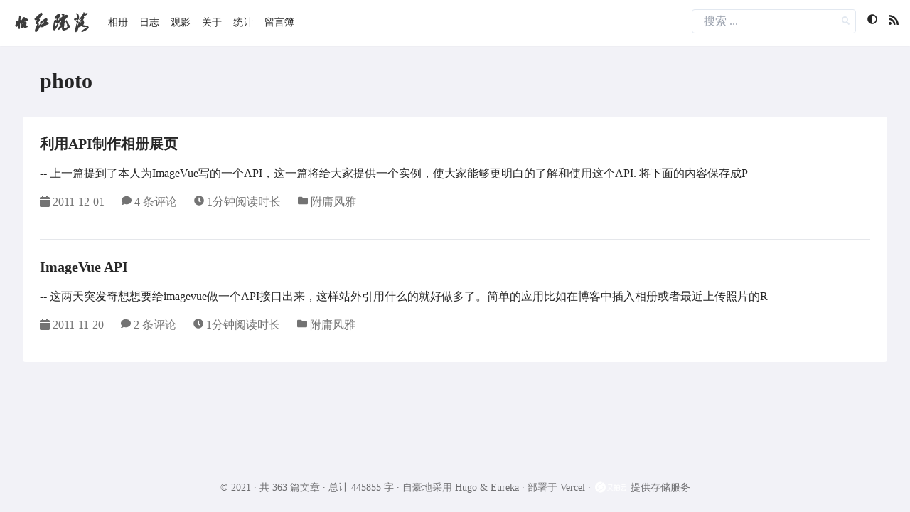

--- FILE ---
content_type: text/html; charset=utf-8
request_url: https://imnerd.org/tags/photo.html
body_size: 19525
content:
<!doctype html><html lang=zh-cn><meta charset=utf-8><meta name=viewport content="width=device-width"><link rel=me href=https://github.com/lizheming><title>photo | 怡红院落</title><link rel=alternate type=application/rss+xml href=https://imnerd.org/tags/photo/index.xml title=怡红院落><link rel=stylesheet href=https://imnerd.org/css/eureka.min.css><script defer src="data:application/javascript,function enableStickyToc()%7Bconst e=new IntersectionObserver(e=%3E%7Be.forEach(e=%3E%7Bconst o=e.target.getAttribute(%22id%22);if(e.intersectionRatio%3E0)%7Bif(n==!0)%7Blet e=document.querySelector(%22.sticky-toc li.active%22);e.firstChild.classList.remove(t),e.classList.remove(%22active%22),n=!1,s()%7Dlet e=document.querySelector(%60.sticky-toc li a%5Bhref=%22%23$%7Bo%7D%22%5D%60);e%26%26(e.parentElement.classList.add(%22active%22),s())%7Delse if(document.querySelectorAll(%22.sticky-toc li.active%22).length==1)n=!0;else%7Blet e=document.querySelector(%60.sticky-toc li a%5Bhref=%22%23$%7Bo%7D%22%5D%60);e%26%26(e.classList.remove(t),e.parentElement.classList.remove(%22active%22),s())%7D%7D)%7D);var n=!1,o=window.innerHeight*.4,t=%22text-eureka%22;function s()%7Blet e=document.querySelectorAll(%22.sticky-toc li.active%22),n=e.length;if(n!=0)%7Blet s=e%5B0%5D;s.firstChild.classList.add(t);let i=s.offsetTop-o;i%3E0?document.querySelector(%60.sticky-toc%60).style.top=%60calc( 8rem - $%7Bi%7Dpx)%60:document.querySelector(%60.sticky-toc%60).removeAttribute(%22style%22);for(let s=1;s%3Cn;s++)e%5Bs%5D.firstChild.classList.remove(t)%7D%7Ddocument.querySelectorAll(%22.content h1%5Bid%5D%22).forEach(t=%3E%7Be.observe(t)%7D),document.querySelectorAll(%22.content h2%5Bid%5D%22).forEach(t=%3E%7Be.observe(t)%7D),document.querySelectorAll(%22.content h3%5Bid%5D%22).forEach(t=%3E%7Be.observe(t)%7D),document.querySelectorAll(%22.content h4%5Bid%5D%22).forEach(t=%3E%7Be.observe(t)%7D),document.querySelectorAll(%22.content h5%5Bid%5D%22).forEach(t=%3E%7Be.observe(t)%7D),document.querySelectorAll(%22.content h6%5Bid%5D%22).forEach(t=%3E%7Be.observe(t)%7D)%7Dfunction enableMasonry()%7Bwindow.onload=resizeAllGridItems(),window.addEventListener(%22resize%22,resizeAllGridItems);var e=document.getElementsByTagName(%22img%22);for(let t of e)imgLoad(t,resizeAllGridItems())%7Dfunction imgLoad(e)%7Bvar t=setInterval(function()%7Be.complete%26%26(resizeAllGridItems(),clearInterval(t))%7D,50)%7Dfunction resizeGridItem(e)%7Bgrid=document.getElementsByClassName(%22masonry%22)%5B0%5D,rowHeight=0,rowGap=parseInt(window.getComputedStyle(grid).getPropertyValue(%22grid-row-gap%22)),rowSpan=Math.ceil(e.querySelector(%22.grid-content%22).getBoundingClientRect().height/rowGap),e.style.gridRowEnd=%22span %22+rowSpan%7Dfunction resizeAllGridItems()%7BallItems=document.getElementsByClassName(%22item%22);for(x=0;x%3CallItems.length;x++)resizeGridItem(allItems%5Bx%5D)%7Dfunction resizeInstance(e)%7Bitem=e.elements%5B0%5D,resizeGridItem(item)%7Dfunction getcolorscheme()%7Blet o=localStorage.getItem(%22lightDarkMode%22),n=document.getElementById(%22lightDarkMode%22),e=document.getElementById(%22lightDarkOptions%22),s=e.getElementsByTagName(%22span%22),t=document.getElementById(%22is-open%22);n.addEventListener(%22click%22,()=%3E%7Be.classList.toggle(%22hidden%22),t.classList.toggle(%22hidden%22)%7D);for(let o of s)o.addEventListener(%22click%22,()=%3E%7Blet s=o.getAttribute(%22name%22),i=switchMode(s);n.setAttribute(%22data-mode%22,s.toLowerCase()),localStorage.setItem(%22lightDarkMode%22,s),e.classList.toggle(%22hidden%22),t.classList.toggle(%22hidden%22)%7D);t.addEventListener(%22click%22,()=%3E%7Be.classList.toggle(%22hidden%22),t.classList.toggle(%22hidden%22)%7D)%7Dfunction switchMode(t)%7Blet e='';switch(t)%7Bcase%22Light%22:window.matchMedia(%22(prefers-color-scheme: dark)%22).removeEventListener(%22change%22,switchDarkMode),e=%22sun%22,document.getElementsByTagName(%22html%22)%5B0%5D.classList.remove(%22dark%22);break;case%22Dark%22:window.matchMedia(%22(prefers-color-scheme: dark)%22).removeEventListener(%22change%22,switchDarkMode),e=%22moon%22,document.getElementsByTagName(%22html%22)%5B0%5D.classList.add(%22dark%22);break;case%22Auto%22:e=%22adjust%22;const t=window.matchMedia(%22(prefers-color-scheme: dark)%22);switchDarkMode(t),window.matchMedia(%22(prefers-color-scheme: dark)%22).addEventListener(%22change%22,switchDarkMode);break%7Dreturn e%7Dfunction switchDarkMode(e)%7Be.matches?document.getElementsByTagName(%22html%22)%5B0%5D.classList.add(%22dark%22):document.getElementsByTagName(%22html%22)%5B0%5D.classList.remove(%22dark%22)%7Dfunction switchBurger()%7Blet n=document.getElementById(%22navbar-btn%22),e=document.getElementById(%22is-open-mobile%22),t=document.getElementById(%22target%22);n.addEventListener(%22click%22,()=%3E%7Bt.classList.toggle(%22hidden%22),e.classList.toggle(%22hidden%22)%7D),e.addEventListener(%22click%22,()=%3E%7Bt.classList.toggle(%22hidden%22),e.classList.toggle(%22hidden%22)%7D)%7Dfunction switchLanguage()%7Blet n=document.getElementById(%22languageMode%22),e=document.getElementById(%22languageOptions%22),s=e.getElementsByTagName(%22a%22),t=document.getElementById(%22is-open-lang%22);n.addEventListener(%22click%22,()=%3E%7Be.classList.toggle(%22hidden%22),t.classList.toggle(%22hidden%22)%7D);for(let n of s)n.addEventListener(%22click%22,()=%3E%7Be.classList.toggle(%22hidden%22),t.classList.toggle(%22hidden%22)%7D);t.addEventListener(%22click%22,()=%3E%7Be.classList.toggle(%22hidden%22),t.classList.toggle(%22hidden%22)%7D)%7Dfunction switchDocToc()%7Blet e=document.getElementById(%22sidebar-title%22),t=document.getElementById(%22sidebar-toc%22);e.addEventListener(%22click%22,()=%3E%7Bt.classList.toggle(%22hidden%22),e.lastElementChild.classList.toggle(%22fa-caret-right%22),e.lastElementChild.classList.toggle(%22fa-caret-down%22)%7D)%7Dfunction changeSidebarHeight()%7Blet e=document.getElementById(%22sidebar-title%22),t=document.getElementById(%22sidebar-toc%22);t.style.setProperty(%22--height-doc-title%22,%60$%7Be.offsetHeight%7Dpx%60)%7Dfunction switchDocVersion()%7Blet e=document.getElementById(%22doc-version%22),t=document.getElementById(%22version-options%22),s=t.getElementsByTagName(%22a%22),n=document.getElementById(%22switch-canvas%22);e.addEventListener(%22click%22,()=%3E%7Bt.classList.toggle(%22hidden%22),n.classList.toggle(%22hidden%22),e.lastElementChild.classList.toggle(%22fa-caret-right%22),e.lastElementChild.classList.toggle(%22fa-caret-down%22)%7D);for(let e of s)e.addEventListener(%22click%22,()=%3E%7Bt.classList.toggle(%22hidden%22),n.classList.toggle(%22hidden%22)%7D);n.addEventListener(%22click%22,()=%3E%7Bt.classList.toggle(%22hidden%22),n.classList.toggle(%22hidden%22),e.lastElementChild.classList.toggle(%22fa-caret-right%22),e.lastElementChild.classList.toggle(%22fa-caret-down%22)%7D)%7D"></script>
<link rel=stylesheet href="data:text/css,.hljs%7Bdisplay:block;overflow-x:auto;padding:.5em;background:%23fdf6e3;color:%23657b83%7D.hljs-comment,.hljs-quote%7Bcolor:%2393a1a1%7D.hljs-addition,.hljs-keyword,.hljs-selector-tag%7Bcolor:%23859900%7D.hljs-doctag,.hljs-literal,.hljs-meta .hljs-meta-string,.hljs-number,.hljs-regexp,.hljs-string%7Bcolor:%232aa198%7D.hljs-name,.hljs-section,.hljs-selector-class,.hljs-selector-id,.hljs-title%7Bcolor:%23268bd2%7D.hljs-attr,.hljs-attribute,.hljs-class .hljs-title,.hljs-template-variable,.hljs-type,.hljs-variable%7Bcolor:%23b58900%7D.hljs-bullet,.hljs-link,.hljs-meta,.hljs-meta .hljs-keyword,.hljs-selector-attr,.hljs-selector-pseudo,.hljs-subst,.hljs-symbol%7Bcolor:%23cb4b16%7D.hljs-built_in,.hljs-deletion%7Bcolor:%23dc322f%7D.hljs-formula%7Bbackground:%23eee8d5%7D.hljs-emphasis%7Bfont-style:italic%7D.hljs-strong%7Bfont-weight:700%7D"><script defer src=https://cdn.jsdelivr.net/gh/highlightjs/cdn-release@11.4.0/build/highlight.min.js crossorigin></script>
<script>/micromessenger/i.test(navigator.userAgent)&&window.parent===window&&(location.href="https://wechat.75.team/?url="+encodeURIComponent(location.href))</script><style>@font-face{font-family:webfont;src:url(//at.alicdn.com/t/v5qd2nojre7v6lxr.eot);src:url(//at.alicdn.com/t/v5qd2nojre7v6lxr.eot?#iefix)format('embedded-opentype'),url(//at.alicdn.com/t/v5qd2nojre7v6lxr.woff)format('woff'),url(//at.alicdn.com/t/v5qd2nojre7v6lxr.ttf)format('truetype'),url(//at.alicdn.com/t/v5qd2nojre7v6lxr.svg#FZKCTest)format('svg')}header nav>a:first-child{font-family:webfont,serif;font-size:1.75rem!important;font-weight:400;opacity:.9}.widget+.widget{margin-top:1rem}.widget-title{font-weight:700;margin-bottom:1rem}.widget-list li{font-size:.9rem}.expired-tips{padding:10px;font-size:15px;border:1px solid #e2e2e2;background-color:#ffffc0;border-left:5px solid #fff000;color:#333;overflow:hidden;margin-bottom:1rem}blockquote{color:#767676;font-size:16px;margin-bottom:24px;padding-left:20px;background:rgba(0,0,0,5%);padding-top:15px;padding-bottom:15px;padding-right:15px}.search-container{margin-top:-.3rem}.search-container .search{border:1px solid #e2e8f0;border-radius:4px}.search-container input{padding-left:1rem;line-height:2rem;outline:none;background:0 0}.search-container button{font-size:.8rem;margin-right:.5rem;color:#e2e8f0}.bg-cover{}.bg-cover img{opacity:1;transition:all .5s ease-in-out}.bg-cover img.dark{opacity:0;height:0}.dark .bg-cover img.day{opacity:0;height:0}.dark .bg-cover img.dark{opacity:1;height:auto}.recentcomments a+p{display:inline;color:var(--color-tertiary-text)}.recentcomments img{display:none}li.recentcomments+li{margin-top:.5rem}@media screen and (max-width:1024px){.bg-cover,.sidebar{display:none}}.v[data-class=v]{font-size:16px;text-align:left}.v[data-class=v] *{-webkit-box-sizing:border-box;box-sizing:border-box;line-height:1.75}.v[data-class=v] .status-bar,.v[data-class=v] .veditor,.v[data-class=v] .vinput,.v[data-class=v] p,.v[data-class=v] pre code{color:#555}.v[data-class=v] .vsys,.v[data-class=v] .vtime{color:#b3b3b3}.v[data-class=v] .text-right{text-align:right}.v[data-class=v] .text-center{text-align:center}.v[data-class=v] img{max-width:100%;border:none}.v[data-class=v] hr{margin:.825em 0;border-color:#f6f6f6;border-style:dashed}.v[data-class=v].hide-avatar .vimg{display:none}.v[data-class=v] a{position:relative;cursor:pointer;color:#1abc9c;text-decoration:none;display:inline-block}.v[data-class=v] a:hover{color:#d7191a}.v[data-class=v] code,.v[data-class=v] pre{background-color:#f8f8f8;padding:.2em .4em;border-radius:3px;font-size:85%;margin:0}.v[data-class=v] pre{padding:10px;overflow:auto;line-height:1.45}.v[data-class=v] pre code{padding:0;background:0 0;white-space:pre-wrap;word-break:keep-all}.v[data-class=v] blockquote{color:#666;margin:.5em 0;padding:0 0 0 1em;border-left:8px solid hsla(0,0%,93%,.5)}.v[data-class=v] .vinput{border:none;resize:none;outline:none;padding:10px 5px;max-width:100%;font-size:.775em}.v[data-class=v] input[type=checkbox],.v[data-class=v] input[type=radio]{display:inline-block;vertical-align:middle;margin-top:-2px}.v[data-class=v] .vicon{cursor:pointer;display:inline-block;overflow:hidden;fill:#555;vertical-align:middle}.v[data-class=v] .vicon+.vicon{margin-left:10px}.v[data-class=v] .vicon.actived{fill:#66b1ff}.v[data-class=v] .vrow{font-size:0;padding:10px 0}.v[data-class=v] .vrow .vcol{display:inline-block;vertical-align:middle;font-size:14px}.v[data-class=v] .vrow .vcol.vcol-20{width:20%}.v[data-class=v] .vrow .vcol.vcol-30{width:30%}.v[data-class=v] .vrow .vcol.vcol-40{width:40%}.v[data-class=v] .vrow .vcol.vcol-50{width:50%}.v[data-class=v] .vrow .vcol.vcol-60{width:60%}.v[data-class=v] .vrow .vcol.vcol-70{width:70%}.v[data-class=v] .vrow .vcol.vcol-80{width:80%}.v[data-class=v] .vrow .vcol.vctrl{font-size:12px}.v[data-class=v] .emoji,.v[data-class=v] .vemoji{max-width:25px;vertical-align:middle;margin:0 1px;display:inline-block}.v[data-class=v] .vwrap{border-radius:4px;margin-bottom:10px;overflow:hidden;position:relative;padding-left:10px}.v[data-class=v] .vwrap input{background:0 0}.v[data-class=v] .vwrap .vedit{position:relative}.v[data-class=v] .vwrap .vedit textarea{border:1px solid #f0f0f0;background:#f0f2f4}.v[data-class=v] .vwrap .cancel-reply-btn{position:absolute;right:5px;top:5px;cursor:pointer}.v[data-class=v] .vwrap .vemojis{font-size:18px;max-height:145px;overflow:auto;padding-bottom:10px;-webkit-box-shadow:0 0 1px #f0f0f0;box-shadow:0 0 1px #f0f0f0}.v[data-class=v] .vwrap .vemojis i{font-style:normal;padding-top:7px;width:36px;cursor:pointer;text-align:center;display:inline-block;vertical-align:middle}.v[data-class=v] .vwrap .vpreview{padding:7px;-webkit-box-shadow:0 0 1px #f0f0f0;box-shadow:0 0 1px #f0f0f0}.v[data-class=v] .vwrap .vheader .vinput{width:33.33%;border-bottom:1px dashed #dedede}.v[data-class=v] .vwrap .vheader.item2 .vinput{width:50%}.v[data-class=v] .vwrap .vheader.item1 .vinput{width:100%}.v[data-class=v] .vwrap .vheader .vinput:focus{border-bottom-color:#eb5055}@media screen and (max-width:520px){.v[data-class=v] .vwrap .vheader.item2 .vinput,.v[data-class=v] .vwrap .vheader .vinput{width:100%}}.v[data-class=v] .vpower{color:#999;font-size:.75em;padding:.5em 0}.v[data-class=v] .vpower a{font-size:.75em}.v[data-class=v] .vcount{padding:5px;font-weight:600;font-size:1.25em}.v[data-class=v] ol,.v[data-class=v] ul{padding:0;margin-left:1.25em}.v[data-class=v] .txt-center{text-align:center}.v[data-class=v] .txt-right{text-align:right}.v[data-class=v] .pd5{padding:5px}.v[data-class=v] .pd10{padding:10px}.v[data-class=v] .veditor{width:100%;min-height:8.75em;font-size:.875em;background:0 0;resize:vertical;-webkit-transition:all .25s ease;transition:all .25s ease}.v[data-class=v] .vbtn{-webkit-transition-duration:.4s;transition-duration:.4s;text-align:center;color:#555;border:1px solid #ededed;border-radius:.3em;display:inline-block;background:0 0;margin-bottom:0;font-weight:400;vertical-align:middle;-ms-touch-action:manipulation;touch-action:manipulation;cursor:pointer;white-space:nowrap;padding:.5em 1.25em;font-size:.875em;line-height:1.42857143;-webkit-user-select:none;-moz-user-select:none;-ms-user-select:none;user-select:none;outline:none}.v[data-class=v] .vbtn+.vbtn{margin-left:1.25em}.v[data-class=v] .vbtn:active,.v[data-class=v] .vbtn:hover{color:#3090e4;border-color:#3090e4}.v[data-class=v] .vbtn:disabled{border-color:#e1e1e1;color:#e1e1e1;background-color:#fdfafa;cursor:not-allowed}.v[data-class=v] .vempty{padding:1.25em;text-align:center;color:#555;overflow:auto}.v[data-class=v] .vsys{display:inline-block;padding:.2em .5em;font-size:.75em;border-radius:.2em;margin-right:.3em}.v[data-class=v] .vsys:empty{display:none}@media screen and (max-width:520px){.v[data-class=v] .vsys{display:none}}.v[data-class=v] .vcards{width:100%}.v[data-class=v] .vcards .vcard{padding-top:1.25em;position:relative;display:block}.v[data-class=v] .vcards .vcard:after{content:"";clear:both;display:block}.v[data-class=v] .vcards .vcard .vimg,.v[data-class=v] .vpanel>.vavatar img{width:3.125em;height:3.125em;float:left;border-radius:50%;margin-right:.7525em;border:1px solid #f5f5f5;padding:.125em}@media screen and (max-width:720px){.v[data-class=v] .vcards .vcard .vimg{width:2.5em;height:2.5em}}.v[data-class=v] .vcards .vcard .vhead{line-height:1.5;margin-top:0}.v[data-class=v] .vcards .vcard .vhead .vnick{position:relative;font-size:.875em;font-weight:500;margin-right:.875em;cursor:pointer;text-decoration:none;display:inline-block}.v[data-class=v] .vcards .vcard .vhead .vnick:hover{color:#d7191a}.v[data-class=v] .vcards .vcard .vh{overflow:hidden;padding-bottom:.5em;border-bottom:1px dashed #f5f5f5}.v[data-class=v] .vcards .vcard .vh .vtime{font-size:.75em;margin-right:.875em}.v[data-class=v] .vcards .vcard .vh .vmeta{line-height:1;position:relative}.v[data-class=v] .vcards .vcard .vh .vmeta .vat{font-size:.8125em;color:#ef2f11;cursor:pointer;float:right}.v[data-class=v] .vcards .vcard:last-child .vh{border-bottom:none}.v[data-class=v] .vcards .vcard .vcontent{word-wrap:break-word;word-break:break-all;font-size:.875em;line-height:2;position:relative;margin-bottom:.75em;padding-top:.625em}.v[data-class=v] .vcards .vcard .vcontent.expand{cursor:pointer;max-height:8em;overflow:hidden}.v[data-class=v] .vcards .vcard .vcontent.expand:before{display:block;content:"";position:absolute;width:100%;left:0;top:0;bottom:3.15em;background:-webkit-gradient(linear,left top,left bottom,from(hsla(0,0%,100%,0)),to(hsla(0,0%,100%,.9)));background:linear-gradient(180deg,hsla(0,0%,100%,0),hsla(0,0%,100%,.9));z-index:999}.v[data-class=v] .vcards .vcard .vcontent.expand:after{display:block;content:attr(data-expand);text-align:center;color:#828586;position:absolute;width:100%;height:3.15em;line-height:3.15em;left:0;bottom:0;z-index:999;background:hsla(0,0%,100%,.9)}.v[data-class=v] .vcards .vcard .vquote{padding-left:1em;border-left:1px dashed hsla(0,0%,93%,.5)}.v[data-class=v] .vcards .vcard .vquote .vimg{width:2.225em;height:2.225em}.v[data-class=v] .vpage .vmore{margin:1em 0}.v[data-class=v] .clear{content:"";display:block;clear:both}.v[data-class=v] .vpanel .vavatar{width:50px;height:50px;float:left}.v[data-class=v] .vpanel .vavatar>span{position:absolute;margin-left:-16px;width:16px;height:16px;line-height:16px;background:#f5f5f5;text-align:center;cursor:pointer;color:#888;border-radius:2px;display:none}.v[data-class=v] .vpanel .vavatar:hover span{display:inline-block}@-webkit-keyframes spin{0%{-webkit-transform:rotate(0);transform:rotate(0)}to{-webkit-transform:rotate(1turn);transform:rotate(1turn)}}@keyframes spin{0%{-webkit-transform:rotate(0);transform:rotate(0)}to{-webkit-transform:rotate(1turn);transform:rotate(1turn)}}@-webkit-keyframes pulse{50%{background:#dcdcdc}}@keyframes pulse{50%{background:#dcdcdc}}.v[data-class=v] .vspinner{width:22px;height:22px;display:inline-block;border:6px double #a0a0a0;border-top-color:transparent;border-bottom-color:transparent;border-radius:50%;-webkit-animation:spin 1s infinite linear;animation:spin 1s infinite linear;position:relative;vertical-align:middle;margin:0 5px}.dark .v[data-class=v] .status-bar,.dark .v[data-class=v] .veditor,.dark .v[data-class=v] .vinput,.dark .v[data-class=v] p,.dark .v[data-class=v] pre code,.night .v[data-class=v] .status-bar,.night .v[data-class=v] .veditor,.night .v[data-class=v] .vinput,.night .v[data-class=v] p,.night .v[data-class=v] pre code,.theme__dark .v[data-class=v] .status-bar,.theme__dark .v[data-class=v] .veditor,.theme__dark .v[data-class=v] .vinput,.theme__dark .v[data-class=v] p,.theme__dark .v[data-class=v] pre code,[data-theme=dark] .v[data-class=v] .status-bar,[data-theme=dark] .v[data-class=v] .veditor,[data-theme=dark] .v[data-class=v] .vinput,[data-theme=dark] .v[data-class=v] p,[data-theme=dark] .v[data-class=v] pre code{color:#b2b2b5}.dark .v[data-class=v] .vsys,.dark .v[data-class=v] .vtime,.night .v[data-class=v] .vsys,.night .v[data-class=v] .vtime,.theme__dark .v[data-class=v] .vsys,.theme__dark .v[data-class=v] .vtime,[data-theme=dark] .v[data-class=v] .vsys,[data-theme=dark] .v[data-class=v] .vtime{color:#929298}.dark .v[data-class=v] code,.dark .v[data-class=v] pre,.dark .v[data-class=v] pre code,.night .v[data-class=v] code,.night .v[data-class=v] pre,.night .v[data-class=v] pre code,.theme__dark .v[data-class=v] code,.theme__dark .v[data-class=v] pre,.theme__dark .v[data-class=v] pre code,[data-theme=dark] .v[data-class=v] code,[data-theme=dark] .v[data-class=v] pre,[data-theme=dark] .v[data-class=v] pre code{color:#929298;background-color:#151414}.dark .v[data-class=v] .vwrap,.night .v[data-class=v] .vwrap,.theme__dark .v[data-class=v] .vwrap,[data-theme=dark] .v[data-class=v] .vwrap{border-color:#b2b2b5}.dark .v[data-class=v] .vicon,.night .v[data-class=v] .vicon,.theme__dark .v[data-class=v] .vicon,[data-theme=dark] .v[data-class=v] .vicon{fill:#b2b2b5}.dark .v[data-class=v] .vicon.actived,.night .v[data-class=v] .vicon.actived,.theme__dark .v[data-class=v] .vicon.actived,[data-theme=dark] .v[data-class=v] .vicon.actived{fill:#66b1ff}.dark .v[data-class=v] .vbtn,.night .v[data-class=v] .vbtn,.theme__dark .v[data-class=v] .vbtn,[data-theme=dark] .v[data-class=v] .vbtn{color:#b2b2b5;border-color:#b2b2b5}.dark .v[data-class=v] .vbtn:hover,.night .v[data-class=v] .vbtn:hover,.theme__dark .v[data-class=v] .vbtn:hover,[data-theme=dark] .v[data-class=v] .vbtn:hover{color:#66b1ff;border-color:#66b1ff}.dark .v[data-class=v] a:hover,.night .v[data-class=v] a:hover,.theme__dark .v[data-class=v] a:hover,[data-theme=dark] .v[data-class=v] a:hover{color:#d7191a}.dark .v[data-class=v] .vcards .vcard .vcontent.expand:before,.night .v[data-class=v] .vcards .vcard .vcontent.expand:before,.theme__dark .v[data-class=v] .vcards .vcard .vcontent.expand:before,[data-theme=dark] .v[data-class=v] .vcards .vcard .vcontent.expand:before{background:-webkit-gradient(linear,left top,left bottom,from(rgba(0,0,0,.3)),to(rgba(0,0,0,.7)));background:linear-gradient(180deg,rgba(0,0,0,.3),rgba(0,0,0,.7))}.dark .v[data-class=v] .vcards .vcard .vcontent.expand:after,.night .v[data-class=v] .vcards .vcard .vcontent.expand:after,.theme__dark .v[data-class=v] .vcards .vcard .vcontent.expand:after,[data-theme=dark] .v[data-class=v] .vcards .vcard .vcontent.expand:after{background:rgba(0,0,0,.7)}.vpanel .cancel-reply{display:none}.vcard .vpanel .cancel-reply{display:block}@media(prefers-color-scheme:dark){.v[data-class=v] .status-bar,.v[data-class=v] .veditor,.v[data-class=v] .vinput,.v[data-class=v] p,.v[data-class=v] pre code{color:#b2b2b5}.v[data-class=v] .vsys,.v[data-class=v] .vtime{color:#929298}.v[data-class=v] code,.v[data-class=v] pre,.v[data-class=v] pre code{color:#929298;background-color:#151414}.v[data-class=v] .vwrap{border-color:#b2b2b5}.v[data-class=v] .vicon{fill:#b2b2b5}.v[data-class=v] .vicon.actived{fill:#66b1ff}.v[data-class=v] .vbtn{color:#b2b2b5;border-color:#b2b2b5}.v[data-class=v] .vbtn:hover{color:#66b1ff;border-color:#66b1ff}.v[data-class=v] a:hover{color:#d7191a}.v[data-class=v] .vcards .vcard .vcontent.expand:before{background:-webkit-gradient(linear,left top,left bottom,from(rgba(0,0,0,.3)),to(rgba(0,0,0,.7)));background:linear-gradient(180deg,rgba(0,0,0,.3),rgba(0,0,0,.7))}.v[data-class=v] .vcards .vcard .vcontent.expand:after{background:rgba(0,0,0,.7)}}svg:not(:root).svg-inline--fa{overflow:visible}.svg-inline--fa{display:inline-block;font-size:inherit;height:1em;overflow:visible;vertical-align:-.125em}.svg-inline--fa.fa-lg{vertical-align:-.225em}.svg-inline--fa.fa-w-1{width:.0625em}.svg-inline--fa.fa-w-2{width:.125em}.svg-inline--fa.fa-w-3{width:.1875em}.svg-inline--fa.fa-w-4{width:.25em}.svg-inline--fa.fa-w-5{width:.3125em}.svg-inline--fa.fa-w-6{width:.375em}.svg-inline--fa.fa-w-7{width:.4375em}.svg-inline--fa.fa-w-8{width:.5em}.svg-inline--fa.fa-w-9{width:.5625em}.svg-inline--fa.fa-w-10{width:.625em}.svg-inline--fa.fa-w-11{width:.6875em}.svg-inline--fa.fa-w-12{width:.75em}.svg-inline--fa.fa-w-13{width:.8125em}.svg-inline--fa.fa-w-14{width:.875em}.svg-inline--fa.fa-w-15{width:.9375em}.svg-inline--fa.fa-w-16{width:1em}.svg-inline--fa.fa-w-17{width:1.0625em}.svg-inline--fa.fa-w-18{width:1.125em}.svg-inline--fa.fa-w-19{width:1.1875em}.svg-inline--fa.fa-w-20{width:1.25em}.svg-inline--fa.fa-pull-left{margin-right:.3em;width:auto}.svg-inline--fa.fa-pull-right{margin-left:.3em;width:auto}.svg-inline--fa.fa-border{height:1.5em}.svg-inline--fa.fa-li{width:2em}.svg-inline--fa.fa-fw{width:1.25em}.fa-layers svg.svg-inline--fa{bottom:0;left:0;margin:auto;position:absolute;right:0;top:0}.fa-layers{display:inline-block;height:1em;position:relative;text-align:center;vertical-align:-.125em;width:1em}.fa-layers svg.svg-inline--fa{-webkit-transform-origin:center center;transform-origin:center center}.fa-layers-counter,.fa-layers-text{display:inline-block;position:absolute;text-align:center}.fa-layers-text{left:50%;top:50%;-webkit-transform:translate(-50%,-50%);transform:translate(-50%,-50%);-webkit-transform-origin:center center;transform-origin:center center}.fa-layers-counter{background-color:#ff253a;border-radius:1em;-webkit-box-sizing:border-box;box-sizing:border-box;color:#fff;height:1.5em;line-height:1;max-width:5em;min-width:1.5em;overflow:hidden;padding:.25em;right:0;text-overflow:ellipsis;top:0;-webkit-transform:scale(.25);transform:scale(.25);-webkit-transform-origin:top right;transform-origin:top right}.fa-layers-bottom-right{bottom:0;right:0;top:auto;-webkit-transform:scale(.25);transform:scale(.25);-webkit-transform-origin:bottom right;transform-origin:bottom right}.fa-layers-bottom-left{bottom:0;left:0;right:auto;top:auto;-webkit-transform:scale(.25);transform:scale(.25);-webkit-transform-origin:bottom left;transform-origin:bottom left}.fa-layers-top-right{right:0;top:0;-webkit-transform:scale(.25);transform:scale(.25);-webkit-transform-origin:top right;transform-origin:top right}.fa-layers-top-left{left:0;right:auto;top:0;-webkit-transform:scale(.25);transform:scale(.25);-webkit-transform-origin:top left;transform-origin:top left}.fa-lg{font-size:1.3333333333em;line-height:.75em;vertical-align:-.0667em}.fa-xs{font-size:.75em}.fa-sm{font-size:.875em}.fa-1x{font-size:1em}.fa-2x{font-size:2em}.fa-3x{font-size:3em}.fa-4x{font-size:4em}.fa-5x{font-size:5em}.fa-6x{font-size:6em}.fa-7x{font-size:7em}.fa-8x{font-size:8em}.fa-9x{font-size:9em}.fa-10x{font-size:10em}.fa-fw{text-align:center;width:1.25em}.fa-ul{list-style-type:none;margin-left:2.5em;padding-left:0}.fa-ul>li{position:relative}.fa-li{left:-2em;position:absolute;text-align:center;width:2em;line-height:inherit}.fa-border{border:solid .08em #eee;border-radius:.1em;padding:.2em .25em .15em}.fa-pull-left{float:left}.fa-pull-right{float:right}.fa.fa-pull-left,.fab.fa-pull-left,.fal.fa-pull-left,.far.fa-pull-left,.fas.fa-pull-left{margin-right:.3em}.fa.fa-pull-right,.fab.fa-pull-right,.fal.fa-pull-right,.far.fa-pull-right,.fas.fa-pull-right{margin-left:.3em}.fa-spin{-webkit-animation:fa-spin 2s infinite linear;animation:fa-spin 2s infinite linear}.fa-pulse{-webkit-animation:fa-spin 1s infinite steps(8);animation:fa-spin 1s infinite steps(8)}@-webkit-keyframes fa-spin{0%{-webkit-transform:rotate(0);transform:rotate(0)}100%{-webkit-transform:rotate(360deg);transform:rotate(360deg)}}@keyframes fa-spin{0%{-webkit-transform:rotate(0);transform:rotate(0)}100%{-webkit-transform:rotate(360deg);transform:rotate(360deg)}}.fa-rotate-90{-webkit-transform:rotate(90deg);transform:rotate(90deg)}.fa-rotate-180{-webkit-transform:rotate(180deg);transform:rotate(180deg)}.fa-rotate-270{-webkit-transform:rotate(270deg);transform:rotate(270deg)}.fa-flip-horizontal{-webkit-transform:scale(-1,1);transform:scale(-1,1)}.fa-flip-vertical{-webkit-transform:scale(1,-1);transform:scale(1,-1)}.fa-flip-both,.fa-flip-horizontal.fa-flip-vertical{-webkit-transform:scale(-1,-1);transform:scale(-1,-1)}:root .fa-flip-both,:root .fa-flip-horizontal,:root .fa-flip-vertical,:root .fa-rotate-180,:root .fa-rotate-270,:root .fa-rotate-90{-webkit-filter:none;filter:none}.fa-stack{display:inline-block;height:2em;position:relative;width:2.5em}.fa-stack-1x,.fa-stack-2x{bottom:0;left:0;margin:auto;position:absolute;right:0;top:0}.svg-inline--fa.fa-stack-1x{height:1em;width:1.25em}.svg-inline--fa.fa-stack-2x{height:2em;width:2.5em}.fa-inverse{color:#fff}.sr-only{border:0;clip:rect(0,0,0,0);height:1px;margin:-1px;overflow:hidden;padding:0;position:absolute;width:1px}.sr-only-focusable:active,.sr-only-focusable:focus{clip:auto;height:auto;margin:0;overflow:visible;position:static;width:auto}.svg-inline--fa .fa-primary{fill:var(--fa-primary-color,currentColor);opacity:1;opacity:var(--fa-primary-opacity,1)}.svg-inline--fa .fa-secondary{fill:var(--fa-secondary-color,currentColor);opacity:.4;opacity:var(--fa-secondary-opacity,.4)}.svg-inline--fa.fa-swap-opacity .fa-primary{opacity:.4;opacity:var(--fa-secondary-opacity,.4)}.svg-inline--fa.fa-swap-opacity .fa-secondary{opacity:1;opacity:var(--fa-primary-opacity,1)}.svg-inline--fa mask .fa-primary,.svg-inline--fa mask .fa-secondary{fill:#000}.fad.fa-inverse{color:#fff}</style><meta name=description content="阿弥那个陀佛，无量那个天尊！"><script type=application/ld+json>{"@context":"https://schema.org","@type":"BreadcrumbList","itemListElement":[{"@type":"ListItem","position":1,"name":"Tags","item":"https://imnerd.org/tags.html"},{"@type":"ListItem","position":2,"name":"photo","item":"https://imnerd.org/tags/photo.html"}]}</script><script type=application/ld+json>{"@context":"https://schema.org","@type":"ItemList","itemListElement":[{"@type":"ListItem","position":1,"name":"利用API制作相册展页","description":"-- 上一篇提到了本人为ImageVue写的一个API，这一篇将给大家提供一个实例，使大家能够更明白的了解和使用这个API. 将下面的内容保存成P","url":"https://imnerd.org/photo-show-by-api.html"},{"@type":"ListItem","position":2,"name":"ImageVue API","description":"-- 这两天突发奇想想要给imagevue做一个API接口出来，这样站外引用什么的就好做多了。简单的应用比如在博客中插入相册或者最近上传照片的R","url":"https://imnerd.org/imagevue-api.html"}]}</script><meta property="og:title" content="photo | 怡红院落"><meta property="og:type" content="website"><meta property="og:url" content="https://imnerd.org/tags/photo.html"><meta property="og:description" content="阿弥那个陀佛，无量那个天尊！"><meta property="og:locale" content="zh-CN"><meta property="og:site_name" content="怡红院落"><meta property="og:updated_time" content="2011-12-01T17:07:51+08:00"><meta property="article:section" content="tags"><link rel=alternate type=application/rss+xml href=https://imnerd.org/tags/photo/index.xml title=怡红院落><body class="flex flex-col min-h-screen"><header class="fixed flex items-center w-full min-h-16 pl-scrollbar z-50 bg-secondary-bg shadow-sm"><div class="w-full max-w-screen-xl mx-auto"><svg width="0" height="0" viewBox="0 0 0 0"><symbol id="calendar-alt" viewBox="0 0 448 512"><path fill="currentcolor" d="M0 464c0 26.5 21.5 48 48 48h352c26.5.0 48-21.5 48-48V192H0v272zm320-196c0-6.6 5.4-12 12-12h40c6.6.0 12 5.4 12 12v40c0 6.6-5.4 12-12 12h-40c-6.6.0-12-5.4-12-12v-40zm0 128c0-6.6 5.4-12 12-12h40c6.6.0 12 5.4 12 12v40c0 6.6-5.4 12-12 12h-40c-6.6.0-12-5.4-12-12v-40zM192 268c0-6.6 5.4-12 12-12h40c6.6.0 12 5.4 12 12v40c0 6.6-5.4 12-12 12h-40c-6.6.0-12-5.4-12-12v-40zm0 128c0-6.6 5.4-12 12-12h40c6.6.0 12 5.4 12 12v40c0 6.6-5.4 12-12 12h-40c-6.6.0-12-5.4-12-12v-40zM64 268c0-6.6 5.4-12 12-12h40c6.6.0 12 5.4 12 12v40c0 6.6-5.4 12-12 12H76c-6.6.0-12-5.4-12-12v-40zm0 128c0-6.6 5.4-12 12-12h40c6.6.0 12 5.4 12 12v40c0 6.6-5.4 12-12 12H76c-6.6.0-12-5.4-12-12v-40zM4e2 64h-48V16c0-8.8-7.2-16-16-16h-32c-8.8.0-16 7.2-16 16v48H160V16c0-8.8-7.2-16-16-16h-32c-8.8.0-16 7.2-16 16v48H48C21.5 64 0 85.5.0 112v48h448v-48c0-26.5-21.5-48-48-48z"/></symbol><symbol id="calendar" viewBox="0 0 448 512"><path fill="currentcolor" d="M12 192h424c6.6.0 12 5.4 12 12v260c0 26.5-21.5 48-48 48H48c-26.5.0-48-21.5-48-48V204c0-6.6 5.4-12 12-12zm436-44v-36c0-26.5-21.5-48-48-48h-48V12c0-6.6-5.4-12-12-12h-40c-6.6.0-12 5.4-12 12v52H160V12c0-6.6-5.4-12-12-12h-40c-6.6.0-12 5.4-12 12v52H48C21.5 64 0 85.5.0 112v36c0 6.6 5.4 12 12 12h424c6.6.0 12-5.4 12-12z"/></symbol><symbol id="star-half-alt" viewBox="0 0 536 512"><path fill="currentcolor" d="M508.55 171.51 362.18 150.2 296.77 17.81C290.89 5.98 279.42.0 267.95.0c-11.4.0-22.79 5.9-28.69 17.81l-65.43 132.38-146.38 21.29c-26.25 3.8-36.77 36.09-17.74 54.59l105.89 103-25.06 145.48C86.98 495.33 103.57 512 122.15 512c4.93.0 10-1.17 14.87-3.75l130.95-68.68 130.94 68.7c4.86 2.55 9.92 3.71 14.83 3.71 18.6.0 35.22-16.61 31.66-37.4l-25.03-145.49 105.91-102.98c19.04-18.5 8.52-50.8-17.73-54.6zm-121.74 123.2-18.12 17.62 4.28 24.88 19.52 113.45-102.13-53.59-22.38-11.74.03-317.19 51.03 103.29 11.18 22.63 25.01 3.64 114.23 16.63-82.65 80.38z"/></symbol><symbol id="comment" viewBox="0 0 512 512"><path fill="currentcolor" d="M256 32C114.6 32 0 125.1.0 240c0 49.6 21.4 95 57 130.7C44.5 421.1 2.7 466 2.2 466.5c-2.2 2.3-2.8 5.7-1.5 8.7S4.8 480 8 480c66.3.0 116-31.8 140.6-51.4 32.7 12.3 69 19.4 107.4 19.4 141.4.0 256-93.1 256-208S397.4 32 256 32z"/></symbol><symbol id="clock" viewBox="0 0 512 512"><path fill="currentcolor" d="M256 8C119 8 8 119 8 256S119 504 256 504 504 393 504 256 393 8 256 8zm92.49 313h0l-20 25A16 16 0 01306 348.5h0l-67-49.72a40 40 0 01-15-31.23V112a16 16 0 0116-16h32a16 16 0 0116 16V256l58 42.5A16 16 0 01348.49 321z"/></symbol><symbol id="bars" viewBox="0 0 448 512"><path fill="currentcolor" d="M16 132h416c8.837.0 16-7.163 16-16V76c0-8.837-7.163-16-16-16H16C7.163 60 0 67.163.0 76v40c0 8.837 7.163 16 16 16zm0 160h416c8.837.0 16-7.163 16-16v-40c0-8.837-7.163-16-16-16H16c-8.837.0-16 7.163-16 16v40c0 8.837 7.163 16 16 16zm0 160h416c8.837.0 16-7.163 16-16v-40c0-8.837-7.163-16-16-16H16c-8.837.0-16 7.163-16 16v40c0 8.837 7.163 16 16 16z"/></symbol><symbol id="search" viewBox="0 0 512 512"><path fill="currentcolor" d="M505 442.7 405.3 343c-4.5-4.5-10.6-7-17-7H372c27.6-35.3 44-79.7 44-128C416 93.1 322.9.0 208 0S0 93.1.0 208s93.1 208 208 208c48.3.0 92.7-16.4 128-44v16.3c0 6.4 2.5 12.5 7 17l99.7 99.7c9.4 9.4 24.6 9.4 33.9.0l28.3-28.3c9.4-9.4 9.4-24.6.1-34zM208 336c-70.7.0-128-57.2-128-128 0-70.7 57.2-128 128-128 70.7.0 128 57.2 128 128 0 70.7-57.2 128-128 128z"/></symbol><symbol id="moon" viewBox="0 0 512 512"><path fill="currentcolor" d="M283.211 512c78.962.0 151.079-35.925 198.857-94.792 7.068-8.708-.639-21.43-11.562-19.35-124.203 23.654-238.262-71.576-238.262-196.954.0-72.222 38.662-138.635 101.498-174.394 9.686-5.512 7.25-20.197-3.756-22.23A258.156 258.156.0 00283.211.0c-141.309.0-256 114.511-256 256 0 141.309 114.511 256 256 256z"/></symbol><symbol id="sun" viewBox="0 0 512 512"><path fill="currentcolor" d="M256 160c-52.9.0-96 43.1-96 96s43.1 96 96 96 96-43.1 96-96-43.1-96-96-96zm246.4 80.5-94.7-47.3 33.5-100.4c4.5-13.6-8.4-26.5-21.9-21.9l-100.4 33.5-47.4-94.8c-6.4-12.8-24.6-12.8-31 0l-47.3 94.7L92.7 70.8c-13.6-4.5-26.5 8.4-21.9 21.9l33.5 100.4-94.7 47.4c-12.8 6.4-12.8 24.6.0 31l94.7 47.3-33.5 100.5c-4.5 13.6 8.4 26.5 21.9 21.9l100.4-33.5 47.3 94.7c6.4 12.8 24.6 12.8 31 0l47.3-94.7 100.4 33.5c13.6 4.5 26.5-8.4 21.9-21.9l-33.5-100.4 94.7-47.3c13-6.5 13-24.7.2-31.1zm-155.9 106c-49.9 49.9-131.1 49.9-181 0s-49.9-131.1.0-181 131.1-49.9 181 0 49.9 131.1.0 181z"/></symbol><symbol id="adjust" viewBox="0 0 512 512"><path fill="currentcolor" d="M8 256c0 136.966 111.033 248 248 248s248-111.034 248-248S392.966 8 256 8 8 119.033 8 256zm248 184V72c101.705.0 184 82.311 184 184 0 101.705-82.311 184-184 184z"/></symbol><symbol id="globe" viewBox="0 0 496 512"><path fill="currentcolor" d="M336.5 160C322 70.7 287.8 8 248 8s-74 62.7-88.5 152h177zM152 256c0 22.2 1.2 43.5 3.3 64h185.3c2.1-20.5 3.3-41.8 3.3-64s-1.2-43.5-3.3-64H155.3c-2.1 20.5-3.3 41.8-3.3 64zm324.7-96c-28.6-67.9-86.5-120.4-158-141.6 24.4 33.8 41.2 84.7 50 141.6h108zM177.2 18.4C105.8 39.6 47.8 92.1 19.3 160h108c8.7-56.9 25.5-107.8 49.9-141.6zM487.4 192H372.7c2.1 21 3.3 42.5 3.3 64s-1.2 43-3.3 64h114.6c5.5-20.5 8.6-41.8 8.6-64s-3.1-43.5-8.5-64zM120 256c0-21.5 1.2-43 3.3-64H8.6C3.2 212.5.0 233.8.0 256s3.2 43.5 8.6 64h114.6c-2-21-3.2-42.5-3.2-64zm39.5 96c14.5 89.3 48.7 152 88.5 152s74-62.7 88.5-152h-177zm159.3 141.6c71.4-21.2 129.4-73.7 158-141.6h-108c-8.8 56.9-25.6 107.8-50 141.6zM19.3 352c28.6 67.9 86.5 120.4 158 141.6-24.4-33.8-41.2-84.7-50-141.6h-108z"/></symbol><symbol id="th-list" viewBox="0 0 512 512"><path fill="currentcolor" d="M149.333 216v80c0 13.255-10.745 24-24 24H24c-13.255.0-24-10.745-24-24v-80c0-13.255 10.745-24 24-24h101.333c13.255.0 24 10.745 24 24zM0 376v80c0 13.255 10.745 24 24 24h101.333c13.255.0 24-10.745 24-24v-80c0-13.255-10.745-24-24-24H24c-13.255.0-24 10.745-24 24zM125.333 32H24C10.745 32 0 42.745.0 56v80c0 13.255 10.745 24 24 24h101.333c13.255.0 24-10.745 24-24V56c0-13.255-10.745-24-24-24zm80 448H488c13.255.0 24-10.745 24-24v-80c0-13.255-10.745-24-24-24H205.333c-13.255.0-24 10.745-24 24v80c0 13.255 10.745 24 24 24zm-24-424v80c0 13.255 10.745 24 24 24H488c13.255.0 24-10.745 24-24V56c0-13.255-10.745-24-24-24H205.333c-13.255.0-24 10.745-24 24zm24 264H488c13.255.0 24-10.745 24-24v-80c0-13.255-10.745-24-24-24H205.333c-13.255.0-24 10.745-24 24v80c0 13.255 10.745 24 24 24z"/></symbol><symbol id="folder" viewBox="0 0 512 512"><path fill="currentcolor" d="M464 128H272l-64-64H48C21.49 64 0 85.49.0 112v288c0 26.51 21.49 48 48 48h416c26.51.0 48-21.49 48-48V176c0-26.51-21.49-48-48-48z"/></symbol><symbol id="caret-right" viewBox="0 0 192 512"><path fill="currentcolor" d="M0 384.662V127.338c0-17.818 21.543-26.741 34.142-14.142l128.662 128.662c7.81 7.81 7.81 20.474.0 28.284L34.142 398.804C21.543 411.404.0 402.48.0 384.662z"/></symbol><symbol id="edit" viewBox="0 0 576 512"><path fill="currentcolor" d="M402.6 83.2l90.2 90.2c3.8 3.8 3.8 10 0 13.8L274.4 405.6l-92.8 10.3c-12.4 1.4-22.9-9.1-21.5-21.5l10.3-92.8L388.8 83.2c3.8-3.8 10-3.8 13.8.0zm162-22.9-48.8-48.8c-15.2-15.2-39.9-15.2-55.2.0l-35.4 35.4c-3.8 3.8-3.8 10 0 13.8l90.2 90.2c3.8 3.8 10 3.8 13.8.0l35.4-35.4c15.2-15.3 15.2-40 0-55.2zM384 346.2V448H64V128h229.8c3.2.0 6.2-1.3 8.5-3.5l40-40c7.6-7.6 2.2-20.5-8.5-20.5H48C21.5 64 0 85.5.0 112v352c0 26.5 21.5 48 48 48h352c26.5.0 48-21.5 48-48V306.2c0-10.7-12.9-16-20.5-8.5l-40 40c-2.2 2.3-3.5 5.3-3.5 8.5z"/></symbol><symbol id="user" viewBox="0 0 448 512"><path fill="currentcolor" d="M224 256c70.7.0 128-57.3 128-128S294.7.0 224 0 96 57.3 96 128s57.3 128 128 128zm89.6 32h-16.7c-22.2 10.2-46.9 16-72.9 16s-50.6-5.8-72.9-16h-16.7C60.2 288 0 348.2.0 422.4V464c0 26.5 21.5 48 48 48h352c26.5.0 48-21.5 48-48v-41.6c0-74.2-60.2-134.4-134.4-134.4z"/></symbol><symbol id="pen" viewBox="0 0 512 512"><path fill="currentcolor" d="M290.74 93.24l128.02 128.02-277.99 277.99-114.14 12.6C11.35 513.54-1.56 500.62.14 485.34l12.7-114.22 277.9-277.88zm207.2-19.06-60.11-60.11c-18.75-18.75-49.16-18.75-67.91.0l-56.55 56.55 128.02 128.02 56.55-56.55c18.75-18.76 18.75-49.16.0-67.91z"/></symbol><symbol id="book" viewBox="0 0 448 512"><path fill="currentcolor" d="M448 360V24c0-13.3-10.7-24-24-24H96C43 0 0 43 0 96v320c0 53 43 96 96 96h328c13.3.0 24-10.7 24-24v-16c0-7.5-3.5-14.3-8.9-18.7-4.2-15.4-4.2-59.3.0-74.7 5.4-4.3 8.9-11.1 8.9-18.6zM128 134c0-3.3 2.7-6 6-6h212c3.3.0 6 2.7 6 6v20c0 3.3-2.7 6-6 6H134c-3.3.0-6-2.7-6-6v-20zm0 64c0-3.3 2.7-6 6-6h212c3.3.0 6 2.7 6 6v20c0 3.3-2.7 6-6 6H134c-3.3.0-6-2.7-6-6v-20zm253.4 250H96c-17.7.0-32-14.3-32-32 0-17.6 14.4-32 32-32h285.4c-1.9 17.1-1.9 46.9.0 64z"/></symbol><symbol id="rss" viewBox="0 0 448 512"><path fill="currentcolor" d="M128.081 415.959c0 35.369-28.672 64.041-64.041 64.041S0 451.328.0 415.959s28.672-64.041 64.041-64.041 64.04 28.673 64.04 64.041zm175.66 47.25c-8.354-154.6-132.185-278.587-286.95-286.95C7.656 175.765.0 183.105.0 192.253v48.069c0 8.415 6.49 15.472 14.887 16.018 111.832 7.284 201.473 96.702 208.772 208.772.547 8.397 7.604 14.887 16.018 14.887h48.069c9.149.001 16.489-7.655 15.995-16.79zm144.249.288C439.596 229.677 251.465 40.445 16.503 32.01 7.473 31.686.0 38.981.0 48.016v48.068c0 8.625 6.835 15.645 15.453 15.999 191.179 7.839 344.627 161.316 352.465 352.465.353 8.618 7.373 15.453 15.999 15.453h48.068c9.034-.001 16.329-7.474 16.005-16.504z"/></symbol></svg><script>let storageColorScheme=localStorage.getItem("lightDarkMode");((storageColorScheme=="Auto"||storageColorScheme==null)&&window.matchMedia("(prefers-color-scheme: dark)").matches||storageColorScheme=="Dark")&&document.getElementsByTagName("html")[0].classList.add("dark")</script><nav class="flex items-center justify-between flex-wrap px-4 py-4 md:py-0"><a href=/ class="mr-6 text-primary-text text-xl font-bold">怡红院落</a>
<button id=navbar-btn class="md:hidden flex items-center px-3 py-2" aria-label="Open Navbar">
<span class="inline-svg svg-inline--fa fa-w-14"><svg viewBox="0 0 448 512"><use href="#bars"/></svg></span></button><div id=target class="hidden block md:flex md:flex-grow md:justify-between md:items-center w-full md:w-auto text-primary-text z-20"><div class="md:flex md:h-16 text-sm md:flex-grow pb-4 md:pb-0 border-b md:border-b-0"><a href=/photo.html class="block mt-4 md:inline-block md:mt-0 md:h-(16-4px) md:leading-(16-4px) box-border md:border-t-2 md:border-b-2 border-transparent mr-4">相册</a>
<a href=/daily.html class="block mt-4 md:inline-block md:mt-0 md:h-(16-4px) md:leading-(16-4px) box-border md:border-t-2 md:border-b-2 border-transparent mr-4">日志</a>
<a href=/douban.html class="block mt-4 md:inline-block md:mt-0 md:h-(16-4px) md:leading-(16-4px) box-border md:border-t-2 md:border-b-2 border-transparent mr-4">观影</a>
<a href=/about.html class="block mt-4 md:inline-block md:mt-0 md:h-(16-4px) md:leading-(16-4px) box-border md:border-t-2 md:border-b-2 border-transparent mr-4">关于</a>
<a href=/blog-stats.html class="block mt-4 md:inline-block md:mt-0 md:h-(16-4px) md:leading-(16-4px) box-border md:border-t-2 md:border-b-2 border-transparent mr-4">统计</a>
<a href=/guestbook.html class="block mt-4 md:inline-block md:mt-0 md:h-(16-4px) md:leading-(16-4px) box-border md:border-t-2 md:border-b-2 border-transparent mr-4">留言簿</a></div><div class=flex><div class="search-container relative pt-4 md:pt-0"><div class=search><form role=search class=search-form action=/search.html method=get><label><input name=q type=text placeholder="搜索 ..." class=search-field></label>
<button>
<span class="inline-svg svg-inline--fa fa-w-14"><svg viewBox="0 0 512 512"><use href="#search"/></svg></span></button></form></div></div><div class="relative pl-4 pt-4 md:pt-0"><style>#lightDarkMode[data-mode=light]>.md-btn-auto,#lightDarkMode[data-mode=dark]>.md-btn-auto,#lightDarkMode>.md-btn{display:none}#lightDarkMode[data-mode=light]>.md-btn-sun,#lightDarkMode[data-mode=dark]>.md-btn-moon,#lightDarkMode>.md-btn-auto{display:inline-block}</style><div class="cursor-pointer hover:text-eureka" id=lightDarkMode data-mode><span class="inline-svg svg-inline--fa fa-w-14 md-btn md-btn-moon"><svg viewBox="0 0 512 512"><use href="#moon"/></svg></span><span class="inline-svg svg-inline--fa fa-w-14 md-btn md-btn-sun"><svg viewBox="0 0 512 512"><use href="#sun"/></svg></span><span class="inline-svg svg-inline--fa fa-w-14 md-btn md-btn-auto"><svg viewBox="0 0 512 512"><use href="#adjust"/></svg></span></div><div class="fixed hidden inset-0 opacity-0 h-full w-full cursor-default z-30" id=is-open></div><div class="absolute flex flex-col left-0 md:left-auto right-auto md:right-0 hidden bg-secondary-bg w-48 rounded py-2 border border-tertiary-bg cursor-pointer z-40" id=lightDarkOptions><span class="px-4 py-1 hover:text-eureka" name=Light>浅色</span>
<span class="px-4 py-1 hover:text-eureka" name=Dark>深色</span>
<span class="px-4 py-1 hover:text-eureka" name=Auto>自动</span></div></div><div class="relative pl-4 pt-4 md:pt-0"><a class="cursor-pointer hover:text-eureka" href=https://imnerd.org/tags/photo/index.xml target=_blank><span class="inline-svg svg-inline--fa fa-w-14"><svg viewBox="0 0 448 512"><use href="#rss"/></svg></span></a></div></div></div><div class="fixed hidden inset-0 opacity-0 h-full w-full cursor-default z-0" id=is-open-mobile></div></nav><script>let element=document.getElementById("lightDarkMode");document.addEventListener("DOMContentLoaded",()=>{if(!storageColorScheme)return;element.setAttribute("data-mode",storageColorScheme.toLowerCase()),switchMode(storageColorScheme.toLowerCase())}),document.addEventListener("DOMContentLoaded",()=>{getcolorscheme(),switchBurger()})</script></div></header><main class="flex-grow pt-16"><div class=pl-scrollbar><div class="w-full max-w-screen-xl lg:px-4 xl:px-8 mx-auto"><article class="mx-6 my-8"><h1 class="font-bold text-3xl text-primary-text">photo</h1></article><div class="bg-secondary-bg rounded px-6"><div class="overflow-hidden divide-y"><div class=py-6><div class="flex flex-col-reverse lg:flex-row justify-between"><div class=w-full><div class=mb-4><a href=https://imnerd.org/photo-show-by-api.html class="font-bold text-xl hover:text-eureka">利用API制作相册展页</a></div><div class=content>-- 上一篇提到了本人为ImageVue写的一个API，这一篇将给大家提供一个实例，使大家能够更明白的了解和使用这个API. 将下面的内容保存成P</div><div class="flex flex-wrap flex-row items-center my-2 text-tertiary-text"><div class="mr-6 my-2"><span class="inline-svg svg-inline--fa fa-w-14 mr-1"><svg viewBox="0 0 448 512"><use href="#calendar"/></svg></span><span>2011-12-01</span></div><div class="mr-6 my-2"><a href=https://imnerd.org/photo-show-by-api.html#comments title=利用API制作相册展页><span class="inline-svg svg-inline--fa fa-w-14 mr-1"><svg viewBox="0 0 512 512"><use href="#comment"/></svg></span><span>4 条评论</span></a></div><div class="mr-6 my-2"><span class="inline-svg svg-inline--fa fa-w-14 mr-1"><svg viewBox="0 0 512 512"><use href="#clock"/></svg></span><span>1分钟阅读时长</span></div><div class="mr-6 my-2"><span class="inline-svg svg-inline--fa fa-w-14 mr-1"><svg viewBox="0 0 512 512"><use href="#folder"/></svg></span><a href=https://imnerd.org/categories/%E9%99%84%E5%BA%B8%E9%A3%8E%E9%9B%85.html class=hover:text-eureka>附庸风雅</a></div></div></div></div></div><div class=py-6><div class="flex flex-col-reverse lg:flex-row justify-between"><div class=w-full><div class=mb-4><a href=https://imnerd.org/imagevue-api.html class="font-bold text-xl hover:text-eureka">ImageVue API</a></div><div class=content>-- 这两天突发奇想想要给imagevue做一个API接口出来，这样站外引用什么的就好做多了。简单的应用比如在博客中插入相册或者最近上传照片的R</div><div class="flex flex-wrap flex-row items-center my-2 text-tertiary-text"><div class="mr-6 my-2"><span class="inline-svg svg-inline--fa fa-w-14 mr-1"><svg viewBox="0 0 448 512"><use href="#calendar"/></svg></span><span>2011-11-20</span></div><div class="mr-6 my-2"><a href=https://imnerd.org/imagevue-api.html#comments title="ImageVue API"><span class="inline-svg svg-inline--fa fa-w-14 mr-1"><svg viewBox="0 0 512 512"><use href="#comment"/></svg></span><span>2 条评论</span></a></div><div class="mr-6 my-2"><span class="inline-svg svg-inline--fa fa-w-14 mr-1"><svg viewBox="0 0 512 512"><use href="#clock"/></svg></span><span>1分钟阅读时长</span></div><div class="mr-6 my-2"><span class="inline-svg svg-inline--fa fa-w-14 mr-1"><svg viewBox="0 0 512 512"><use href="#folder"/></svg></span><a href=https://imnerd.org/categories/%E9%99%84%E5%BA%B8%E9%A3%8E%E9%9B%85.html class=hover:text-eureka>附庸风雅</a></div></div></div></div></div></div></div></div></div></main><footer class=pl-scrollbar><div class="w-full max-w-screen-xl mx-auto"><div class="text-center p-6 pin-b"><p class="text-sm text-tertiary-text">© 2021 &#183;
<span>共 363 篇文章</span> &#183;
<span>总计 445855 字</span> &#183;
<span>自豪地采用 <a href=https://gohugo.io title=优雅的个人发布平台>Hugo</a> & <a href=https://github.com/wangchucheng/hugo-eureka class=hover:text-eureka>Eureka</a></span> &#183;
<span>部署于 <a href=https://vercel.com/ target=_blank>Vercel</a></span> &#183;
<span><a href="https://www.upyun.com/?utm_source=lianmeng&utm_medium=referral" target=_blank title=又拍云><img src="[data-uri]" style=vertical-align:-3px;display:inline-block width=48px height=16px alt=upyun></a> 提供存储服务</span></p></div><script>var LazyLoad=function(){"use strict";const o="undefined"!=typeof window,J=o&&!("onscroll"in window)||"undefined"!=typeof navigator&&/(gle|ing|ro)bot|crawl|spider/i.test(navigator.userAgent),F=o&&window.devicePixelRatio>1,e3={elements_selector:".lazy",container:J||o?document:null,threshold:300,thresholds:null,data_src:"src",data_srcset:"srcset",data_sizes:"sizes",data_bg:"bg",data_bg_hidpi:"bg-hidpi",data_bg_multi:"bg-multi",data_bg_multi_hidpi:"bg-multi-hidpi",data_bg_set:"bg-set",data_poster:"poster",class_applied:"applied",class_loading:"loading",class_loaded:"loaded",class_error:"error",class_entered:"entered",class_exited:"exited",unobserve_completed:!0,unobserve_entered:!1,cancel_on_exit:!0,callback_enter:null,callback_exit:null,callback_applied:null,callback_loading:null,callback_loaded:null,callback_error:null,callback_finish:null,callback_cancel:null,use_native:!1,restore_on_error:!1},es=e=>Object.assign({},e3,e),X=function(s,o){let e;const t="LazyLoad::Initialized",n=new s(o);try{e=new CustomEvent(t,{detail:{instance:n}})}catch(s){e=document.createEvent("CustomEvent"),e.initCustomEvent(t,!1,!1,{instance:n})}window.dispatchEvent(e)},n="src",j="srcset",S="sizes",q="poster",d="llOriginalAttrs",W="data",w="loading",I="loaded",P="applied",k="error",L="native",N="data-",D="ll-status",e=(e,t)=>e.getAttribute(N+t),u=t=>e(t,D),a=(e,t)=>((e,s,t)=>{const n=N+s;null!==t?e.setAttribute(n,t):e.removeAttribute(n)})(e,D,t),v=e=>a(e,null),O=e=>null===u(e),x=e=>u(e)===L,e2=[w,I,P,k],s=(e,t,n,s)=>{e&&"function"==typeof e&&(void 0===s?void 0===n?e(t):e(t,n):e(t,n,s))},l=(n,t)=>{e&&""!==t&&n.classList.add(t)},t=(n,t)=>{e&&""!==t&&n.classList.remove(t)},ea=e=>e.llTempImage,b=(n,e)=>{if(!e)return;const t=e._observer;t&&t.unobserve(n)},C=(e,t)=>{e&&(e.loadingCount+=t)},T=(e,t)=>{e&&(e.toLoadCount=t)},z=t=>{let e=[];for(let n,s=0;n=t.children[s];s+=1)"SOURCE"===n.tagName&&e.push(n);return e},_=(t,n)=>{const e=t.parentNode;e&&"PICTURE"===e.tagName&&z(e).forEach(n)},$=(e,t)=>{z(e).forEach(t)},g=[n],R=[n,q],m=[n,j,S],H=[W],f=e=>!!e[d],B=e=>e[d],V=e=>delete e[d],c=(e,n)=>{if(f(e))return;const t={};n.forEach(n=>{t[n]=e.getAttribute(n)}),e[d]=t},r=(e,t)=>{if(!f(e))return;const n=B(e);t.forEach(t=>{((e,t,n)=>{n?e.setAttribute(t,n):e.removeAttribute(t)})(e,t,n[t])})},U=(e,t,n)=>{l(e,t.class_applied),a(e,P),n&&(t.unobserve_completed&&b(e,t),s(t.callback_applied,e,n))},K=(e,n,t)=>{l(e,n.class_loading),a(e,w),t&&(C(t,1),s(n.callback_loading,e,t))},i=(t,n,e)=>{e&&t.setAttribute(n,e)},Y=(t,s)=>{i(t,S,e(t,s.data_sizes)),i(t,j,e(t,s.data_srcset)),i(t,n,e(t,s.data_src))},G={IMG:(e,t)=>{_(e,e=>{c(e,m),Y(e,t)}),c(e,m),Y(e,t)},IFRAME:(t,s)=>{c(t,g),i(t,n,e(t,s.data_src))},VIDEO:(t,s)=>{$(t,t=>{c(t,g),i(t,n,e(t,s.data_src))}),c(t,R),i(t,q,e(t,s.data_poster)),i(t,n,e(t,s.data_src)),t.load()},OBJECT:(t,n)=>{c(t,H),i(t,W,e(t,n.data_src))}},eu=["IMG","IFRAME","VIDEO","OBJECT"],Q=(t,e)=>{!e||(e=>e.loadingCount>0)(e)||(e=>e.toLoadCount>0)(e)||s(e.callback_finish,e)},Z=(e,t,n)=>{e.addEventListener(t,n),e.llEvLisnrs[t]=n},e4=(e,t,n)=>{e.removeEventListener(t,n)},M=e=>!!e.llEvLisnrs,y=e=>{if(!M(e))return;const t=e.llEvLisnrs;for(let n in t){const s=t[n];e4(e,n,s)}delete e.llEvLisnrs},en=(e,s,n)=>{(e=>{delete e.llTempImage})(e),C(n,-1),(e=>{e&&(e.toLoadCount-=1)})(n),t(e,s.class_loading),s.unobserve_completed&&b(e,n)},A=(e,n,o)=>{const t=ea(e)||e;M(t)||((e,t,n)=>{M(e)||(e.llEvLisnrs={});const s="VIDEO"===e.tagName?"loadeddata":"load";Z(e,s,t),Z(e,"error",n)})(t,i=>{((i,e,t,n)=>{const o=x(e);en(e,t,n),l(e,t.class_loaded),a(e,I),s(t.callback_loaded,e,n),o||Q(t,n)})(0,e,n,o),y(t)},i=>{((i,e,t,n)=>{const o=x(e);en(e,t,n),l(e,t.class_error),a(e,k),s(t.callback_error,e,n),t.restore_on_error&&r(e,m),o||Q(t,n)})(0,e,n,o),y(t)})},E=(t,s,o)=>{(e=>eu.indexOf(e.tagName)>-1)(t)?((e,t,n)=>{A(e,t,n),((e,t,s)=>{const n=G[e.tagName];n&&(n(e,t),K(e,t,s))})(e,t,n)})(t,s,o):((t,s,o)=>{(e=>{e.llTempImage=document.createElement("IMG")})(t),A(t,s,o),(e=>{f(e)||(e[d]={backgroundImage:e.style.backgroundImage})})(t),((t,s,a)=>{const r=e(t,s.data_bg),i=e(t,s.data_bg_hidpi),o=F&&i?i:r;o&&(t.style.backgroundImage=`url("${o}")`,ea(t).setAttribute(n,o),K(t,s,a))})(t,s,o),((t,n,i)=>{const a=e(t,n.data_bg_multi),s=e(t,n.data_bg_multi_hidpi),o=F&&s?s:a;o&&(t.style.backgroundImage=o,U(t,n,i))})(t,s,o),((t,n,o)=>{const s=e(t,n.data_bg_set);if(!s)return;let i=s.split("|").map(e=>`image-set(${e})`);t.style.backgroundImage=i.join(),U(t,n,o)})(t,s,o)})(t,s,o)},ei=e=>{e.removeAttribute(n),e.removeAttribute(j),e.removeAttribute(S)},er=e=>{_(e,e=>{r(e,m)}),r(e,m)},ec={IMG:er,IFRAME:e=>{r(e,g)},VIDEO:e=>{$(e,e=>{r(e,g)}),r(e,R),e.load()},OBJECT:e=>{r(e,H)}},e1=(e,n)=>{(e=>{const t=ec[e.tagName];t?t(e):(e=>{if(!f(e))return;const t=B(e);e.style.backgroundImage=t.backgroundImage})(e)})(e),((e,n)=>{O(e)||x(e)||(t(e,n.class_entered),t(e,n.class_exited),t(e,n.class_applied),t(e,n.class_loading),t(e,n.class_loaded),t(e,n.class_error))})(e,n),v(e),V(e)},ed=["IMG","IFRAME","VIDEO"],eo=e=>e.use_native&&"loading"in HTMLImageElement.prototype,el=(o,e,n)=>{o.forEach(o=>(e=>e.isIntersecting||e.intersectionRatio>0)(o)?((e,i,n,o)=>{const r=(e=>e2.indexOf(u(e))>=0)(e);a(e,"entered"),l(e,n.class_entered),t(e,n.class_exited),((e,t,n)=>{t.unobserve_entered&&b(e,n)})(e,n,o),s(n.callback_enter,e,i,o),r||E(e,n,o)})(o.target,o,e,n):((e,o,n,i)=>{O(e)||(l(e,n.class_exited),((e,i,n,o)=>{n.cancel_on_exit&&(e=>u(e)===w)(e)&&"IMG"===e.tagName&&(y(e),(e=>{_(e,e=>{ei(e)}),ei(e)})(e),er(e),t(e,n.class_loading),C(o,-1),v(e),s(n.callback_cancel,e,i,o))})(e,o,n,i),s(n.callback_exit,e,o,i))})(o.target,o,e,n))},ee=e=>Array.prototype.slice.call(e),p=e=>e.container.querySelectorAll(e.elements_selector),e0=e=>(e=>u(e)===k)(e),et=(e,t)=>(e=>ee(e).filter(O))(e||p(t)),h=function(s,o){const n=es(s);this._settings=n,this.loadingCount=0,((e,t)=>{eo(e)||(t._observer=new IntersectionObserver(n=>{el(n,e,t)},(e=>({root:e.container===document?null:e.container,rootMargin:e.thresholds||e.threshold+"px"}))(e)))})(n,this),((s,n)=>{e&&(n._onlineHandler=()=>{((e,s)=>{var n;(n=p(e),ee(n).filter(e0)).forEach(n=>{t(n,e.class_error),v(n)}),s.update()})(s,n)},window.addEventListener("online",n._onlineHandler))})(n,this),this.update(o)};return h.prototype={update:function(o){const t=this._settings,e=et(o,t);var n,s;T(this,e.length),J?this.loadAll(e):eo(t)?((t,n,e)=>{t.forEach(t=>{-1!==ed.indexOf(t.tagName)&&((e,t,n)=>{e.setAttribute("loading","lazy"),A(e,t,n),((e,n)=>{const t=G[e.tagName];t&&t(e,n)})(e,t),a(e,L)})(t,n,e)}),T(e,0)})(e,t,this):(s=e,(e=>{e.disconnect()})(n=this._observer),((e,t)=>{t.forEach(t=>{e.observe(t)})})(n,s))},destroy:function(){this._observer&&this._observer.disconnect(),e&&window.removeEventListener("online",this._onlineHandler),p(this._settings).forEach(e=>{V(e)}),delete this._observer,delete this._settings,delete this._onlineHandler,delete this.loadingCount,delete this.toLoadCount},loadAll:function(t){const e=this._settings;et(t,e).forEach(t=>{b(t,this),E(t,e,this)})},restoreAll:function(){const e=this._settings;p(e).forEach(t=>{e1(t,e)})}},h.load=(e,t)=>{const n=es(t);E(e,n)},h.resetStatus=e=>{v(e)},e&&((t,e)=>{if(e)if(e.length)for(let n,s=0;n=e[s];s+=1)X(t,n);else X(t,e)})(h,window.lazyLoadOptions),h}()</script><script>new LazyLoad({});var _hmt=_hmt||[];(function(){var e=document.createElement("script"),t;e.src="https://hm.baidu.com/hm.js?f0ff6be97345836dbcbb49899dd84ad7",t=document.getElementsByTagName("script")[0],t.parentNode.insertBefore(e,t)})(),window.parent!==window&&window.parent.postMessage({type:"wxhermit",title:"怡红院落",desc:"阿弥那个陀佛，无量那个天尊！",imgUrl:"https://p3.ssl.qhimg.com/t0130e01624f6e12d02.png"},"*")</script></div></footer></body></html>

--- FILE ---
content_type: text/css; charset=utf-8
request_url: https://imnerd.org/css/eureka.min.css
body_size: 4627
content:
/*!modern-normalize v1.0.0 | MIT License | https://github.com/sindresorhus/modern-normalize*/*,*::before,*::after{box-sizing:border-box}:root{-moz-tab-size:4;-o-tab-size:4;tab-size:4}html{line-height:1.15;-webkit-text-size-adjust:100%}body{margin:0}body{font-family:system-ui,-apple-system,segoe ui,Roboto,Helvetica,Arial,sans-serif,apple color emoji,segoe ui emoji}hr{height:0;color:inherit}abbr[title]{-webkit-text-decoration:underline dotted;text-decoration:underline dotted}b,strong{font-weight:bolder}code,kbd,samp,pre{font-family:ui-monospace,SFMono-Regular,Consolas,liberation mono,Menlo,monospace;font-size:1em}small{font-size:80%}sub,sup{font-size:75%;line-height:0;position:relative;vertical-align:baseline}sub{bottom:-.25em}sup{top:-.5em}table{text-indent:0;border-color:inherit}button,input,optgroup,select,textarea{font-family:inherit;font-size:100%;line-height:1.15;margin:0}button,select{text-transform:none}button,[type=button],[type=submit]{-webkit-appearance:button}legend{padding:0}progress{vertical-align:baseline}[type=search]{-webkit-appearance:textfield;outline-offset:-2px}summary{display:list-item}blockquote,dl,dd,h1,h2,h3,h4,h5,h6,hr,figure,p,pre{margin:0}button{background-color:transparent;background-image:none}button:focus{outline:1px dotted;outline:5px auto -webkit-focus-ring-color}fieldset{margin:0;padding:0}ol,ul{list-style:none;margin:0;padding:0}html{font-family:ui-sans-serif,system-ui,-apple-system,BlinkMacSystemFont,segoe ui,Roboto,helvetica neue,Arial,noto sans,sans-serif,apple color emoji,segoe ui emoji,segoe ui symbol,noto color emoji;line-height:1.5}body{font-family:inherit;line-height:inherit}*,::before,::after{box-sizing:border-box;border-width:0;border-style:solid;border-color:#e5e7eb}hr{border-top-width:1px}img{border-style:solid}textarea{resize:vertical}input::-moz-placeholder,textarea::-moz-placeholder{opacity:1;color:#9ca3af}input:-ms-input-placeholder,textarea:-ms-input-placeholder{opacity:1;color:#9ca3af}input::placeholder,textarea::placeholder{opacity:1;color:#9ca3af}button,[role=button]{cursor:pointer}table{border-collapse:collapse}h1,h2,h3,h4,h5,h6{font-size:inherit;font-weight:inherit}a{color:inherit;text-decoration:inherit}button,input,optgroup,select,textarea{padding:0;line-height:inherit;color:inherit}pre,code,kbd,samp{font-family:SFMono-Regular,Menlo,monospace}img,svg,video,canvas,audio,iframe,embed,object{display:block;vertical-align:middle}img,video{max-width:100%;height:auto}:root{background-color:var(--color-primary-bg);font-family:Lora,Noto Serif SC,serif;color:var(--color-primary-text);--color-eureka:#38B2AC;--color-primary-bg:rgba(242,242,247,1.00);--color-secondary-bg:rgba(255,255,255,1.00);--color-tertiary-bg:rgba(242,242,247,1.00);--color-primary-text:rgba(0,0,0,0.85);--color-secondary-text:rgba(0,0,0,0.7);--color-tertiary-text:rgba(0,0,0,0.55)}.dark{--color-eureka:#38B2AC;--color-primary-bg:rgba(0,0,0,1.00);--color-secondary-bg:rgba(28,28,30,1.00);--color-tertiary-bg:rgba(44,44,46,1.00);--color-primary-text:rgba(255,255,255,0.85);--color-secondary-text:rgba(255,255,255,0.7);--color-tertiary-text:rgba(255,255,255,0.55)}a:hover{color:var(--color-eureka);transition-property:background-color,border-color,color,fill,stroke,opacity,box-shadow,transform;transition-timing-function:cubic-bezier(.4,0,.2,1);transition-duration:150ms;transition-timing-function:cubic-bezier(.4,0,.2,1);transition-duration:300ms}.container{width:100%}@media(min-width:640px){.container{max-width:640px}}@media(min-width:768px){.container{max-width:768px}}@media(min-width:1024px){.container{max-width:1024px}}@media(min-width:1280px){.container{max-width:1280px}}@media(min-width:1536px){.container{max-width:1536px}}.content{line-height:1.5;color:var(--color-primary-text);overflow-wrap:break-word}.content>*{margin-bottom:1rem}.content li+li{margin-top:.25rem}.content li>p+p{margin-top:1.5rem}.content strong{font-weight:600}.content a{color:var(--color-eureka)}.content a:hover{color:var(--color-eureka);text-decoration:underline}.content strong a{font-weight:700}.content h1{border-bottom-width:1px;font-weight:600;font-size:2.25rem;line-height:2.5rem;line-height:1.25;margin-bottom:1rem;margin-top:1.5rem;padding-bottom:.5rem}.content h2{border-bottom-width:1px;font-weight:600;font-size:1.5rem;line-height:2rem;line-height:1.25;margin-bottom:1rem;margin-top:1.5rem;padding-bottom:.5rem}.content h3{font-weight:600;font-size:1.125rem;line-height:1.75rem;line-height:1.375;margin-bottom:1rem;margin-top:1.5rem}.content h4{font-weight:600;font-size:1rem;line-height:1.5rem;line-height:1;margin-bottom:1rem;margin-top:1.5rem}.content h5{font-weight:600;font-size:.875rem;line-height:1.25rem;line-height:1.25;margin-bottom:1rem;margin-top:1.5rem}.content h6{font-weight:600;font-size:.875rem;line-height:1.25rem;line-height:1.25;margin-bottom:1rem;margin-top:1.5rem;color:var(--color-secondary-text)}.content blockquote{border-color:var(--color-tertiary-text);border-left-width:4px;font-size:1rem;line-height:1.5rem;padding-right:1rem;padding-left:1rem;color:var(--color-secondary-text)}.content code{background-color:var(--color-tertiary-bg);border-radius:.25rem;display:inline;font-family:SFMono-Regular,Menlo,monospace;font-size:.875rem;line-height:1.25rem;padding:.25rem;color:var(--color-tertiary-text)}.content pre{background-color:var(--color-tertiary-bg);border-radius:.25rem;padding:1rem}.content pre code{background-color:transparent;border-radius:0;display:block;overflow:auto;padding:0}.content ul{font-size:1rem;line-height:1.5rem;list-style-type:disc;padding-left:2rem}.content ol{font-size:1rem;line-height:1.5rem;list-style-type:decimal;padding-left:2rem}.content kbd{border-radius:.25rem;border-width:1px;display:inline-block;font-family:SFMono-Regular,Menlo,monospace;font-weight:400;font-size:.75rem;line-height:1rem;padding:.25rem;--tw-shadow:0 1px 3px 0 rgba(0, 0, 0, 0.1), 0 1px 2px 0 rgba(0, 0, 0, 0.06);box-shadow:var(--tw-ring-offset-shadow,0 0 #0000),var(--tw-ring-shadow,0 0 #0000),var(--tw-shadow);vertical-align:middle}.content table{border-color:var(--color-secondary-text);display:block;font-size:1rem;line-height:1.5rem;overflow:auto}.content th{border-width:1px;padding-top:.25rem;padding-bottom:.25rem;padding-left:.75rem;padding-right:.75rem}.content td{border-width:1px;padding-top:.25rem;padding-bottom:.25rem;padding-left:.75rem;padding-right:.75rem}.content .katex{overflow-x:auto;overflow-y:hidden}.content .katex *{border-color:var(--color-primary-text)}.sticky-toc{position:sticky;top:8rem;z-index:0;transition-timing-function:cubic-bezier(.4,0,.2,1);transition-duration:300ms}.sticky-toc a{color:var(--color-primary-text);transition-timing-function:cubic-bezier(.4,0,.2,1);transition-duration:200ms}.sticky-toc a:hover{color:var(--color-eureka)}.sticky-toc ul{font-size:1rem;line-height:1.5rem;list-style-type:disc;padding-left:2rem}.sticky-toc ol{font-size:1rem;line-height:1.5rem;list-style-type:decimal;padding-left:2rem}.sticky-toc li+li{margin-top:.25rem}.sticky-toc li>p+p{margin-top:1.5rem}.object-contain{-o-object-fit:contain!important;object-fit:contain!important}.pagination{display:flex;justify-content:center}.pagination .page-item{display:flex;align-items:center}.pagination .page-item .page-link{margin:.5rem;padding:.5rem}.pagination .active{color:var(--color-eureka)}.pagination .page-item:not(.disabled):hover{color:var(--color-eureka)}.selected-menu-item{color:var(--color-eureka);border-top-color:var(--color-eureka);border-bottom-color:transparent}.divide-y>:not([hidden])~:not([hidden]){--tw-divide-y-reverse:0 !important;border-top-width:calc(1px * calc(1 - var(--tw-divide-y-reverse)))!important;border-bottom-width:calc(1px * var(--tw-divide-y-reverse))!important}.sr-only{position:absolute!important;width:1px!important;height:1px!important;padding:0!important;margin:-1px!important;overflow:hidden!important;clip:rect(0,0,0,0)!important;white-space:nowrap!important;border-width:0!important}.bg-fixed{background-attachment:fixed!important}.bg-local{background-attachment:local!important}.bg-scroll{background-attachment:scroll!important}.bg-white{--tw-bg-opacity:1 !important;background-color:rgba(255,255,255,var(--tw-bg-opacity))!important}.bg-primary-bg{background-color:var(--color-primary-bg)!important}.bg-secondary-bg{background-color:var(--color-secondary-bg)!important}.bg-tertiary-bg{background-color:var(--color-tertiary-bg)!important}.bg-opacity-75{--tw-bg-opacity:0.75 !important}.bg-bottom{background-position:bottom!important}.bg-center{background-position:50%!important}.bg-left{background-position:0!important}.bg-right{background-position:100%!important}.bg-top{background-position:top!important}.bg-auto{background-size:auto!important}.bg-cover{background-size:cover!important}.bg-contain{background-size:contain!important}.border-transparent{border-color:transparent!important}.border-tertiary-bg{border-color:var(--color-tertiary-bg)!important}.rounded{border-radius:.25rem!important}.rounded-full{border-radius:9999px!important}.border{border-width:1px!important}.border-t{border-top-width:1px!important}.border-r{border-right-width:1px!important}.border-b{border-bottom-width:1px!important}.border-l{border-left-width:1px!important}.box-border{box-sizing:border-box!important}.cursor-default{cursor:default!important}.cursor-pointer{cursor:pointer!important}.block{display:block!important}.inline-block{display:inline-block!important}.flex{display:flex!important}.table{display:table!important}.grid{display:grid!important}.hidden{display:none!important}.flex-row{flex-direction:row!important}.flex-col{flex-direction:column!important}.flex-col-reverse{flex-direction:column-reverse!important}.flex-wrap{flex-wrap:wrap!important}.items-end{align-items:flex-end!important}.items-center{align-items:center!important}.justify-center{justify-content:center!important}.justify-between{justify-content:space-between!important}.flex-none{flex:none!important}.flex-grow{flex-grow:1!important}.flex-shrink-0{flex-shrink:0!important}.font-semibold{font-weight:600!important}.font-bold{font-weight:700!important}.h-4{height:1rem!important}.h-24{height:6rem!important}.h-64{height:16rem!important}.h-96{height:24rem!important}.h-128{height:32rem!important}.h-160{height:40rem!important}.h-full{height:100%!important}.h-\(screen-16\){height:calc(100vh - 4rem)!important}.text-sm{font-size:.875rem!important;line-height:1.25rem!important}.text-lg{font-size:1.125rem!important;line-height:1.75rem!important}.text-xl{font-size:1.25rem!important;line-height:1.75rem!important}.text-2xl{font-size:1.5rem!important;line-height:2rem!important}.text-3xl{font-size:1.875rem!important;line-height:2.25rem!important}.leading-normal{line-height:1.5!important}.-m-12{margin:-3rem!important}.my-1{margin-top:.25rem!important;margin-bottom:.25rem!important}.my-2{margin-top:.5rem!important;margin-bottom:.5rem!important}.my-4{margin-top:1rem!important;margin-bottom:1rem!important}.mx-4{margin-left:1rem!important;margin-right:1rem!important}.mx-6{margin-left:1.5rem!important;margin-right:1.5rem!important}.my-7{margin-top:1.75rem!important;margin-bottom:1.75rem!important}.my-8{margin-top:2rem!important;margin-bottom:2rem!important}.mx-auto{margin-left:auto!important;margin-right:auto!important}.-mx-2{margin-left:-.5rem!important;margin-right:-.5rem!important}.-mx-4{margin-left:-1rem!important;margin-right:-1rem!important}.ml-0{margin-left:0!important}.mr-1{margin-right:.25rem!important}.ml-1{margin-left:.25rem!important}.mt-2{margin-top:.5rem!important}.mr-2{margin-right:.5rem!important}.mb-2{margin-bottom:.5rem!important}.ml-2{margin-left:.5rem!important}.mt-4{margin-top:1rem!important}.mr-4{margin-right:1rem!important}.mb-4{margin-bottom:1rem!important}.ml-4{margin-left:1rem!important}.mr-6{margin-right:1.5rem!important}.mb-6{margin-bottom:1.5rem!important}.mr-8{margin-right:2rem!important}.ml-8{margin-left:2rem!important}.mt-12{margin-top:3rem!important}.mb-12{margin-bottom:3rem!important}.mr-auto{margin-right:auto!important}.-mr-2{margin-right:-.5rem!important}.-mt-10{margin-top:-2.5rem!important}.-mt-16{margin-top:-4rem!important}.max-w-screen-xl{max-width:1280px!important}.min-h-16{min-height:4rem!important}.min-h-full{min-height:100%!important}.min-h-screen{min-height:100vh!important}.opacity-0{opacity:0!important}.overflow-hidden{overflow:hidden!important}.overflow-y-auto{overflow-y:auto!important}.p-2{padding:.5rem!important}.p-6{padding:1.5rem!important}.p-12{padding:3rem!important}.py-1{padding-top:.25rem!important;padding-bottom:.25rem!important}.py-2{padding-top:.5rem!important;padding-bottom:.5rem!important}.px-2{padding-left:.5rem!important;padding-right:.5rem!important}.px-3{padding-left:.75rem!important;padding-right:.75rem!important}.py-4{padding-top:1rem!important;padding-bottom:1rem!important}.px-4{padding-left:1rem!important;padding-right:1rem!important}.py-6{padding-top:1.5rem!important;padding-bottom:1.5rem!important}.px-6{padding-left:1.5rem!important;padding-right:1.5rem!important}.py-8{padding-top:2rem!important;padding-bottom:2rem!important}.px-8{padding-left:2rem!important;padding-right:2rem!important}.py-12{padding-top:3rem!important;padding-bottom:3rem!important}.py-32{padding-top:8rem!important;padding-bottom:8rem!important}.pb-1{padding-bottom:.25rem!important}.pl-1{padding-left:.25rem!important}.pt-2{padding-top:.5rem!important}.pb-2{padding-bottom:.5rem!important}.pt-4{padding-top:1rem!important}.pr-4{padding-right:1rem!important}.pb-4{padding-bottom:1rem!important}.pl-4{padding-left:1rem!important}.pt-6{padding-top:1.5rem!important}.pr-6{padding-right:1.5rem!important}.pb-6{padding-bottom:1.5rem!important}.pl-6{padding-left:1.5rem!important}.pb-8{padding-bottom:2rem!important}.pt-10{padding-top:2.5rem!important}.pt-12{padding-top:3rem!important}.pt-16{padding-top:4rem!important}.pl-scrollbar{padding-left:calc(100vw - 100%)!important}.fixed{position:fixed!important}.absolute{position:absolute!important}.relative{position:relative!important}.sticky{position:sticky!important}.inset-0{top:0!important;right:0!important;bottom:0!important;left:0!important}.left-0{left:0!important}.top-16{top:4rem!important}.right-auto{right:auto!important}.resize{resize:both!important}*{--tw-shadow:0 0 #0000}.shadow-sm{--tw-shadow:0 1px 2px 0 rgba(0, 0, 0, 0.05) !important;box-shadow:var(--tw-ring-offset-shadow,0 0 #0000),var(--tw-ring-shadow,0 0 #0000),var(--tw-shadow)!important}.shadow-2xl{--tw-shadow:0 25px 50px -12px rgba(0, 0, 0, 0.25) !important;box-shadow:var(--tw-ring-offset-shadow,0 0 #0000),var(--tw-ring-shadow,0 0 #0000),var(--tw-shadow)!important}.hover\:shadow-lg:hover{--tw-shadow:0 10px 15px -3px rgba(0, 0, 0, 0.1), 0 4px 6px -2px rgba(0, 0, 0, 0.05) !important;box-shadow:var(--tw-ring-offset-shadow,0 0 #0000),var(--tw-ring-shadow,0 0 #0000),var(--tw-shadow)!important}*{--tw-ring-inset:var(--tw-empty,/*!*/ /*!*/);--tw-ring-offset-width:0px;--tw-ring-offset-color:#fff;--tw-ring-color:rgba(59, 130, 246, 0.5);--tw-ring-offset-shadow:0 0 #0000;--tw-ring-shadow:0 0 #0000}.text-center{text-align:center!important}.text-right{text-align:right!important}.text-black{--tw-text-opacity:1 !important;color:rgba(0,0,0,var(--tw-text-opacity))!important}.text-eureka{color:var(--color-eureka)!important}.text-primary-text{color:var(--color-primary-text)!important}.text-tertiary-text{color:var(--color-tertiary-text)!important}.hover\:text-eureka:hover{color:var(--color-eureka)!important}.text-opacity-75{--tw-text-opacity:0.75 !important}.truncate{overflow:hidden!important;text-overflow:ellipsis!important;white-space:nowrap!important}.hover\:underline:hover{text-decoration:underline!important}.w-4{width:1rem!important}.w-24{width:6rem!important}.w-48{width:12rem!important}.w-3\/12{width:25%!important}.w-full{width:100%!important}.z-0{z-index:0!important}.z-10{z-index:10!important}.z-20{z-index:20!important}.z-30{z-index:30!important}.z-40{z-index:40!important}.z-50{z-index:50!important}.gap-4{gap:1rem!important}.gap-8{gap:2rem!important}.grid-cols-1{grid-template-columns:repeat(1,minmax(0,1fr))!important}.grid-cols-2{grid-template-columns:repeat(2,minmax(0,1fr))!important}.grid-cols-9{grid-template-columns:repeat(9,minmax(0,1fr))!important}.col-span-2{grid-column:span 2/span 2!important}.col-span-4{grid-column:span 4/span 4!important}.col-span-5{grid-column:span 5/span 5!important}.col-start-2{grid-column-start:2!important}.col-start-3{grid-column-start:3!important}.col-start-5{grid-column-start:5!important}.grid-rows-5{grid-template-rows:repeat(5,minmax(0,1fr))!important}.row-span-2{grid-row:span 2/span 2!important}.row-span-3{grid-row:span 3/span 3!important}.row-start-2{grid-row-start:2!important}.row-start-3{grid-row-start:3!important}.transform{--tw-translate-x:0 !important;--tw-translate-y:0 !important;--tw-rotate:0 !important;--tw-skew-x:0 !important;--tw-skew-y:0 !important;--tw-scale-x:1 !important;--tw-scale-y:1 !important;transform:translateX(var(--tw-translate-x))translateY(var(--tw-translate-y))rotate(var(--tw-rotate))skewX(var(--tw-skew-x))skewY(var(--tw-skew-y))scaleX(var(--tw-scale-x))scaleY(var(--tw-scale-y))!important}.transition{transition-property:background-color,border-color,color,fill,stroke,opacity,box-shadow,transform!important;transition-timing-function:cubic-bezier(.4,0,.2,1)!important;transition-duration:150ms!important}.ease-in-out{transition-timing-function:cubic-bezier(.4,0,.2,1)!important}.duration-200{transition-duration:200ms!important}@-webkit-keyframes spin{to{transform:rotate(360deg)}}@keyframes spin{to{transform:rotate(360deg)}}@-webkit-keyframes ping{75%,100%{transform:scale(2);opacity:0}}@keyframes ping{75%,100%{transform:scale(2);opacity:0}}@-webkit-keyframes pulse{50%{opacity:.5}}@keyframes pulse{50%{opacity:.5}}@-webkit-keyframes bounce{0%,100%{transform:translateY(-25%);-webkit-animation-timing-function:cubic-bezier(.8,0,1,1);animation-timing-function:cubic-bezier(.8,0,1,1)}50%{transform:none;-webkit-animation-timing-function:cubic-bezier(0,0,.2,1);animation-timing-function:cubic-bezier(0,0,.2,1)}}@keyframes bounce{0%,100%{transform:translateY(-25%);-webkit-animation-timing-function:cubic-bezier(.8,0,1,1);animation-timing-function:cubic-bezier(.8,0,1,1)}50%{transform:none;-webkit-animation-timing-function:cubic-bezier(0,0,.2,1);animation-timing-function:cubic-bezier(0,0,.2,1)}}@media(min-width:640px){}@media(min-width:768px){.md\:bg-transparent{background-color:transparent!important}.md\:bg-primary-bg{background-color:var(--color-primary-bg)!important}.md\:bg-secondary-bg{background-color:var(--color-secondary-bg)!important}.md\:border-b-0{border-bottom-width:0!important}.md\:border-t-2{border-top-width:2px!important}.md\:border-b-2{border-bottom-width:2px!important}.md\:border-r{border-right-width:1px!important}.md\:border-b{border-bottom-width:1px!important}.md\:block{display:block!important}.md\:inline-block{display:inline-block!important}.md\:flex{display:flex!important}.md\:hidden{display:none!important}.md\:flex-row{flex-direction:row!important}.md\:flex-col{flex-direction:column!important}.md\:items-center{align-items:center!important}.md\:justify-end{justify-content:flex-end!important}.md\:justify-between{justify-content:space-between!important}.md\:flex-grow{flex-grow:1!important}.md\:h-16{height:4rem!important}.md\:h-\(16-4px\){height:calc(4rem - 4px)!important}.md\:text-3xl{font-size:1.875rem!important;line-height:2.25rem!important}.md\:leading-\(16-4px\){line-height:calc(4rem - 4px)!important}.md\:mx-0{margin-left:0!important;margin-right:0!important}.md\:mt-0{margin-top:0!important}.md\:ml-0{margin-left:0!important}.md\:mr-4{margin-right:1rem!important}.md\:mr-8{margin-right:2rem!important}.md\:max-h-doc-sidebar{max-height:calc(100vh - 4rem - var(--height-doc-title,4rem))!important}.md\:py-0{padding-top:0!important;padding-bottom:0!important}.md\:px-4{padding-left:1rem!important;padding-right:1rem!important}.md\:px-8{padding-left:2rem!important;padding-right:2rem!important}.md\:pt-0{padding-top:0!important}.md\:pr-0{padding-right:0!important}.md\:pb-0{padding-bottom:0!important}.md\:pt-8{padding-top:2rem!important}.md\:pr-8{padding-right:2rem!important}.md\:right-0{right:0!important}.md\:left-auto{left:auto!important}.md\:text-right{text-align:right!important}.md\:text-primary-text{color:var(--color-primary-text)!important}.md\:w-auto{width:auto!important}.md\:w-1\/4{width:25%!important}.md\:w-3\/4{width:75%!important}.md\:grid-cols-2{grid-template-columns:repeat(2,minmax(0,1fr))!important}}@media(min-width:1024px){.lg\:block{display:block!important}.lg\:flex-row{flex-direction:row!important}.lg\:flex-row-reverse{flex-direction:row-reverse!important}.lg\:mb-0{margin-bottom:0!important}.lg\:mr-4{margin-right:1rem!important}.lg\:ml-4{margin-left:1rem!important}.lg\:ml-8{margin-left:2rem!important}.lg\:px-4{padding-left:1rem!important;padding-right:1rem!important}.lg\:pt-12{padding-top:3rem!important}.lg\:w-1\/2{width:50%!important}.lg\:w-1\/3{width:33.333333%!important}.lg\:w-2\/3{width:66.666667%!important}.lg\:w-1\/4{width:25%!important}.lg\:w-3\/4{width:75%!important}.lg\:w-1\/5{width:20%!important}.lg\:w-4\/5{width:80%!important}.lg\:grid-cols-8{grid-template-columns:repeat(8,minmax(0,1fr))!important}.lg\:col-span-6{grid-column:span 6/span 6!important}.lg\:col-start-2{grid-column-start:2!important}}@media(min-width:1280px){.xl\:mx-16{margin-left:4rem!important;margin-right:4rem!important}.xl\:px-8{padding-left:2rem!important;padding-right:2rem!important}.xl\:px-12{padding-left:3rem!important;padding-right:3rem!important}.xl\:w-2\/12{width:16.666667%!important}.xl\:grid-cols-3{grid-template-columns:repeat(3,minmax(0,1fr))!important}}@media(min-width:1536px){}